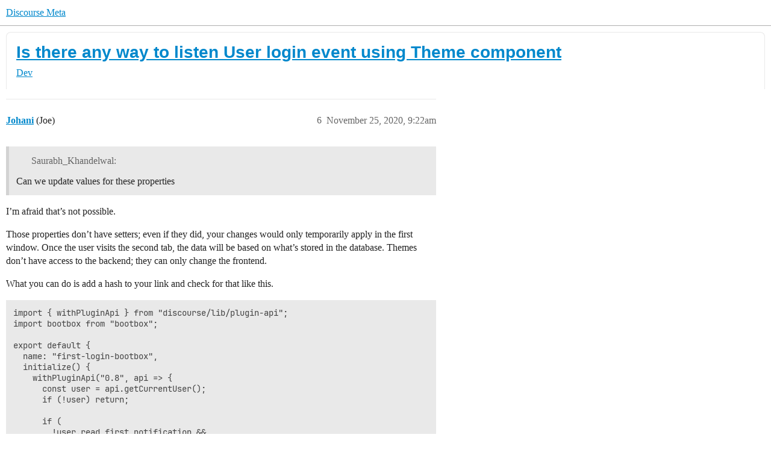

--- FILE ---
content_type: text/html; charset=utf-8
request_url: https://meta.discourse.org/t/is-there-any-way-to-listen-user-login-event-using-theme-component/170976/6
body_size: 8418
content:
<!DOCTYPE html>
<html lang="en">
  <head>
    <meta charset="utf-8">
    <title>Is there any way to listen User login event using Theme component - #6 by Johani - Dev - Discourse Meta</title>
    <meta name="description" content="Hi All, 
I want to display the Popup box using the Theme component when the User login first time. 
1. I have tried to override the login action of the login controller using Theme component to display the Popup box whil&amp;hellip;">
    <meta name="generator" content="Discourse 2026.1.0-latest - https://github.com/discourse/discourse version c7e9cddb069cc95ab44c2549d20af7687ea3c329">
<link rel="icon" type="image/png" href="https://d11a6trkgmumsb.cloudfront.net/optimized/3X/b/3/b33be9538df3547fcf9d1a51a4637d77392ac6f9_2_32x32.png">
<link rel="apple-touch-icon" type="image/png" href="https://d11a6trkgmumsb.cloudfront.net/optimized/4X/b/1/2/b12885a6f292ceffc222608846855f25a272835b_2_180x180.jpeg">
<meta name="theme-color" media="(prefers-color-scheme: light)" content="#ffffff">
<meta name="theme-color" media="(prefers-color-scheme: dark)" content="#111111">

<meta name="color-scheme" content="light dark">

<meta name="viewport" content="width=device-width, initial-scale=1.0, minimum-scale=1.0, viewport-fit=cover">
<link rel="canonical" href="https://meta.discourse.org/t/is-there-any-way-to-listen-user-login-event-using-theme-component/170976" />


<link rel="search" type="application/opensearchdescription+xml" href="https://meta.discourse.org/opensearch.xml" title="Discourse Meta Search">

        <link rel="alternate" href="https://meta.discourse.org/t/is-there-any-way-to-listen-user-login-event-using-theme-component/170976/6" hreflang="x-default" />
      <link rel="alternate" href="https://meta.discourse.org/t/is-there-any-way-to-listen-user-login-event-using-theme-component/170976/6?tl=en" hreflang="en" />
      <link rel="alternate" href="https://meta.discourse.org/t/is-there-any-way-to-listen-user-login-event-using-theme-component/170976/6?tl=zh_CN" hreflang="zh_CN" />
      <link rel="alternate" href="https://meta.discourse.org/t/is-there-any-way-to-listen-user-login-event-using-theme-component/170976/6?tl=es" hreflang="es" />
      <link rel="alternate" href="https://meta.discourse.org/t/is-there-any-way-to-listen-user-login-event-using-theme-component/170976/6?tl=fr" hreflang="fr" />
      <link rel="alternate" href="https://meta.discourse.org/t/is-there-any-way-to-listen-user-login-event-using-theme-component/170976/6?tl=de" hreflang="de" />
      <link rel="alternate" href="https://meta.discourse.org/t/is-there-any-way-to-listen-user-login-event-using-theme-component/170976/6?tl=pt_BR" hreflang="pt_BR" />
      <link rel="alternate" href="https://meta.discourse.org/t/is-there-any-way-to-listen-user-login-event-using-theme-component/170976/6?tl=it" hreflang="it" />
      <link rel="alternate" href="https://meta.discourse.org/t/is-there-any-way-to-listen-user-login-event-using-theme-component/170976/6?tl=ar" hreflang="ar" />
      <link rel="alternate" href="https://meta.discourse.org/t/is-there-any-way-to-listen-user-login-event-using-theme-component/170976/6?tl=ja" hreflang="ja" />

    <link href="https://d3bpeqsaub0i6y.cloudfront.net/stylesheets/color_definitions_default-light_34_331_c103ad86caab04bca409bde8ce57c5a6a39f1b78.css?__ws=meta.discourse.org" media="(prefers-color-scheme: light)" rel="stylesheet" class="light-scheme" data-scheme-id="34"/><link href="https://d3bpeqsaub0i6y.cloudfront.net/stylesheets/color_definitions_dark_86_331_2410f56bdd6f05a79b16e8fb94994b62d8a37cd9.css?__ws=meta.discourse.org" media="(prefers-color-scheme: dark)" rel="stylesheet" class="dark-scheme" data-scheme-id="86"/>

<link href="https://d3bpeqsaub0i6y.cloudfront.net/stylesheets/common_f430083018da19a9eace2b34599fbe8755fb5f89.css?__ws=meta.discourse.org" media="all" rel="stylesheet" data-target="common"  />

  <link href="https://d3bpeqsaub0i6y.cloudfront.net/stylesheets/mobile_f430083018da19a9eace2b34599fbe8755fb5f89.css?__ws=meta.discourse.org" media="(max-width: 39.99999rem)" rel="stylesheet" data-target="mobile"  />
  <link href="https://d3bpeqsaub0i6y.cloudfront.net/stylesheets/desktop_f430083018da19a9eace2b34599fbe8755fb5f89.css?__ws=meta.discourse.org" media="(min-width: 40rem)" rel="stylesheet" data-target="desktop"  />



    <link href="https://d3bpeqsaub0i6y.cloudfront.net/stylesheets/automation_f430083018da19a9eace2b34599fbe8755fb5f89.css?__ws=meta.discourse.org" media="all" rel="stylesheet" data-target="automation"  />
    <link href="https://d3bpeqsaub0i6y.cloudfront.net/stylesheets/chat_f430083018da19a9eace2b34599fbe8755fb5f89.css?__ws=meta.discourse.org" media="all" rel="stylesheet" data-target="chat"  />
    <link href="https://d3bpeqsaub0i6y.cloudfront.net/stylesheets/checklist_f430083018da19a9eace2b34599fbe8755fb5f89.css?__ws=meta.discourse.org" media="all" rel="stylesheet" data-target="checklist"  />
    <link href="https://d3bpeqsaub0i6y.cloudfront.net/stylesheets/discourse-activity-pub_f430083018da19a9eace2b34599fbe8755fb5f89.css?__ws=meta.discourse.org" media="all" rel="stylesheet" data-target="discourse-activity-pub"  />
    <link href="https://d3bpeqsaub0i6y.cloudfront.net/stylesheets/discourse-ai_f430083018da19a9eace2b34599fbe8755fb5f89.css?__ws=meta.discourse.org" media="all" rel="stylesheet" data-target="discourse-ai"  />
    <link href="https://d3bpeqsaub0i6y.cloudfront.net/stylesheets/discourse-assign_f430083018da19a9eace2b34599fbe8755fb5f89.css?__ws=meta.discourse.org" media="all" rel="stylesheet" data-target="discourse-assign"  />
    <link href="https://d3bpeqsaub0i6y.cloudfront.net/stylesheets/discourse-cakeday_f430083018da19a9eace2b34599fbe8755fb5f89.css?__ws=meta.discourse.org" media="all" rel="stylesheet" data-target="discourse-cakeday"  />
    <link href="https://d3bpeqsaub0i6y.cloudfront.net/stylesheets/discourse-customer-flair-plugin_f430083018da19a9eace2b34599fbe8755fb5f89.css?__ws=meta.discourse.org" media="all" rel="stylesheet" data-target="discourse-customer-flair-plugin"  />
    <link href="https://d3bpeqsaub0i6y.cloudfront.net/stylesheets/discourse-data-explorer_f430083018da19a9eace2b34599fbe8755fb5f89.css?__ws=meta.discourse.org" media="all" rel="stylesheet" data-target="discourse-data-explorer"  />
    <link href="https://d3bpeqsaub0i6y.cloudfront.net/stylesheets/discourse-details_f430083018da19a9eace2b34599fbe8755fb5f89.css?__ws=meta.discourse.org" media="all" rel="stylesheet" data-target="discourse-details"  />
    <link href="https://d3bpeqsaub0i6y.cloudfront.net/stylesheets/discourse-doc-categories_f430083018da19a9eace2b34599fbe8755fb5f89.css?__ws=meta.discourse.org" media="all" rel="stylesheet" data-target="discourse-doc-categories"  />
    <link href="https://d3bpeqsaub0i6y.cloudfront.net/stylesheets/discourse-gamification_f430083018da19a9eace2b34599fbe8755fb5f89.css?__ws=meta.discourse.org" media="all" rel="stylesheet" data-target="discourse-gamification"  />
    <link href="https://d3bpeqsaub0i6y.cloudfront.net/stylesheets/discourse-github_f430083018da19a9eace2b34599fbe8755fb5f89.css?__ws=meta.discourse.org" media="all" rel="stylesheet" data-target="discourse-github"  />
    <link href="https://d3bpeqsaub0i6y.cloudfront.net/stylesheets/discourse-lazy-videos_f430083018da19a9eace2b34599fbe8755fb5f89.css?__ws=meta.discourse.org" media="all" rel="stylesheet" data-target="discourse-lazy-videos"  />
    <link href="https://d3bpeqsaub0i6y.cloudfront.net/stylesheets/discourse-local-dates_f430083018da19a9eace2b34599fbe8755fb5f89.css?__ws=meta.discourse.org" media="all" rel="stylesheet" data-target="discourse-local-dates"  />
    <link href="https://d3bpeqsaub0i6y.cloudfront.net/stylesheets/discourse-math_f430083018da19a9eace2b34599fbe8755fb5f89.css?__ws=meta.discourse.org" media="all" rel="stylesheet" data-target="discourse-math"  />
    <link href="https://d3bpeqsaub0i6y.cloudfront.net/stylesheets/discourse-new-features-feeds_f430083018da19a9eace2b34599fbe8755fb5f89.css?__ws=meta.discourse.org" media="all" rel="stylesheet" data-target="discourse-new-features-feeds"  />
    <link href="https://d3bpeqsaub0i6y.cloudfront.net/stylesheets/discourse-presence_f430083018da19a9eace2b34599fbe8755fb5f89.css?__ws=meta.discourse.org" media="all" rel="stylesheet" data-target="discourse-presence"  />
    <link href="https://d3bpeqsaub0i6y.cloudfront.net/stylesheets/discourse-reactions_f430083018da19a9eace2b34599fbe8755fb5f89.css?__ws=meta.discourse.org" media="all" rel="stylesheet" data-target="discourse-reactions"  />
    <link href="https://d3bpeqsaub0i6y.cloudfront.net/stylesheets/discourse-rewind_f430083018da19a9eace2b34599fbe8755fb5f89.css?__ws=meta.discourse.org" media="all" rel="stylesheet" data-target="discourse-rewind"  />
    <link href="https://d3bpeqsaub0i6y.cloudfront.net/stylesheets/discourse-saved-searches_f430083018da19a9eace2b34599fbe8755fb5f89.css?__ws=meta.discourse.org" media="all" rel="stylesheet" data-target="discourse-saved-searches"  />
    <link href="https://d3bpeqsaub0i6y.cloudfront.net/stylesheets/discourse-solved_f430083018da19a9eace2b34599fbe8755fb5f89.css?__ws=meta.discourse.org" media="all" rel="stylesheet" data-target="discourse-solved"  />
    <link href="https://d3bpeqsaub0i6y.cloudfront.net/stylesheets/discourse-templates_f430083018da19a9eace2b34599fbe8755fb5f89.css?__ws=meta.discourse.org" media="all" rel="stylesheet" data-target="discourse-templates"  />
    <link href="https://d3bpeqsaub0i6y.cloudfront.net/stylesheets/discourse-theme-install-button_f430083018da19a9eace2b34599fbe8755fb5f89.css?__ws=meta.discourse.org" media="all" rel="stylesheet" data-target="discourse-theme-install-button"  />
    <link href="https://d3bpeqsaub0i6y.cloudfront.net/stylesheets/discourse-topic-voting_f430083018da19a9eace2b34599fbe8755fb5f89.css?__ws=meta.discourse.org" media="all" rel="stylesheet" data-target="discourse-topic-voting"  />
    <link href="https://d3bpeqsaub0i6y.cloudfront.net/stylesheets/discourse-user-notes_f430083018da19a9eace2b34599fbe8755fb5f89.css?__ws=meta.discourse.org" media="all" rel="stylesheet" data-target="discourse-user-notes"  />
    <link href="https://d3bpeqsaub0i6y.cloudfront.net/stylesheets/discourse-yearly-review_f430083018da19a9eace2b34599fbe8755fb5f89.css?__ws=meta.discourse.org" media="all" rel="stylesheet" data-target="discourse-yearly-review"  />
    <link href="https://d3bpeqsaub0i6y.cloudfront.net/stylesheets/footnote_f430083018da19a9eace2b34599fbe8755fb5f89.css?__ws=meta.discourse.org" media="all" rel="stylesheet" data-target="footnote"  />
    <link href="https://d3bpeqsaub0i6y.cloudfront.net/stylesheets/hosted-site_f430083018da19a9eace2b34599fbe8755fb5f89.css?__ws=meta.discourse.org" media="all" rel="stylesheet" data-target="hosted-site"  />
    <link href="https://d3bpeqsaub0i6y.cloudfront.net/stylesheets/poll_f430083018da19a9eace2b34599fbe8755fb5f89.css?__ws=meta.discourse.org" media="all" rel="stylesheet" data-target="poll"  />
    <link href="https://d3bpeqsaub0i6y.cloudfront.net/stylesheets/spoiler-alert_f430083018da19a9eace2b34599fbe8755fb5f89.css?__ws=meta.discourse.org" media="all" rel="stylesheet" data-target="spoiler-alert"  />
    <link href="https://d3bpeqsaub0i6y.cloudfront.net/stylesheets/chat_mobile_f430083018da19a9eace2b34599fbe8755fb5f89.css?__ws=meta.discourse.org" media="(max-width: 39.99999rem)" rel="stylesheet" data-target="chat_mobile"  />
    <link href="https://d3bpeqsaub0i6y.cloudfront.net/stylesheets/discourse-activity-pub_mobile_f430083018da19a9eace2b34599fbe8755fb5f89.css?__ws=meta.discourse.org" media="(max-width: 39.99999rem)" rel="stylesheet" data-target="discourse-activity-pub_mobile"  />
    <link href="https://d3bpeqsaub0i6y.cloudfront.net/stylesheets/discourse-ai_mobile_f430083018da19a9eace2b34599fbe8755fb5f89.css?__ws=meta.discourse.org" media="(max-width: 39.99999rem)" rel="stylesheet" data-target="discourse-ai_mobile"  />
    <link href="https://d3bpeqsaub0i6y.cloudfront.net/stylesheets/discourse-assign_mobile_f430083018da19a9eace2b34599fbe8755fb5f89.css?__ws=meta.discourse.org" media="(max-width: 39.99999rem)" rel="stylesheet" data-target="discourse-assign_mobile"  />
    <link href="https://d3bpeqsaub0i6y.cloudfront.net/stylesheets/discourse-customer-flair-plugin_mobile_f430083018da19a9eace2b34599fbe8755fb5f89.css?__ws=meta.discourse.org" media="(max-width: 39.99999rem)" rel="stylesheet" data-target="discourse-customer-flair-plugin_mobile"  />
    <link href="https://d3bpeqsaub0i6y.cloudfront.net/stylesheets/discourse-gamification_mobile_f430083018da19a9eace2b34599fbe8755fb5f89.css?__ws=meta.discourse.org" media="(max-width: 39.99999rem)" rel="stylesheet" data-target="discourse-gamification_mobile"  />
    <link href="https://d3bpeqsaub0i6y.cloudfront.net/stylesheets/discourse-reactions_mobile_f430083018da19a9eace2b34599fbe8755fb5f89.css?__ws=meta.discourse.org" media="(max-width: 39.99999rem)" rel="stylesheet" data-target="discourse-reactions_mobile"  />
    <link href="https://d3bpeqsaub0i6y.cloudfront.net/stylesheets/discourse-rewind_mobile_f430083018da19a9eace2b34599fbe8755fb5f89.css?__ws=meta.discourse.org" media="(max-width: 39.99999rem)" rel="stylesheet" data-target="discourse-rewind_mobile"  />
    <link href="https://d3bpeqsaub0i6y.cloudfront.net/stylesheets/discourse-solved_mobile_f430083018da19a9eace2b34599fbe8755fb5f89.css?__ws=meta.discourse.org" media="(max-width: 39.99999rem)" rel="stylesheet" data-target="discourse-solved_mobile"  />
    <link href="https://d3bpeqsaub0i6y.cloudfront.net/stylesheets/discourse-topic-voting_mobile_f430083018da19a9eace2b34599fbe8755fb5f89.css?__ws=meta.discourse.org" media="(max-width: 39.99999rem)" rel="stylesheet" data-target="discourse-topic-voting_mobile"  />
    <link href="https://d3bpeqsaub0i6y.cloudfront.net/stylesheets/chat_desktop_f430083018da19a9eace2b34599fbe8755fb5f89.css?__ws=meta.discourse.org" media="(min-width: 40rem)" rel="stylesheet" data-target="chat_desktop"  />
    <link href="https://d3bpeqsaub0i6y.cloudfront.net/stylesheets/discourse-ai_desktop_f430083018da19a9eace2b34599fbe8755fb5f89.css?__ws=meta.discourse.org" media="(min-width: 40rem)" rel="stylesheet" data-target="discourse-ai_desktop"  />
    <link href="https://d3bpeqsaub0i6y.cloudfront.net/stylesheets/discourse-gamification_desktop_f430083018da19a9eace2b34599fbe8755fb5f89.css?__ws=meta.discourse.org" media="(min-width: 40rem)" rel="stylesheet" data-target="discourse-gamification_desktop"  />
    <link href="https://d3bpeqsaub0i6y.cloudfront.net/stylesheets/discourse-reactions_desktop_f430083018da19a9eace2b34599fbe8755fb5f89.css?__ws=meta.discourse.org" media="(min-width: 40rem)" rel="stylesheet" data-target="discourse-reactions_desktop"  />
    <link href="https://d3bpeqsaub0i6y.cloudfront.net/stylesheets/discourse-topic-voting_desktop_f430083018da19a9eace2b34599fbe8755fb5f89.css?__ws=meta.discourse.org" media="(min-width: 40rem)" rel="stylesheet" data-target="discourse-topic-voting_desktop"  />
    <link href="https://d3bpeqsaub0i6y.cloudfront.net/stylesheets/poll_desktop_f430083018da19a9eace2b34599fbe8755fb5f89.css?__ws=meta.discourse.org" media="(min-width: 40rem)" rel="stylesheet" data-target="poll_desktop"  />

  <link href="https://d3bpeqsaub0i6y.cloudfront.net/stylesheets/common_theme_344_a456d31ebf576c3dbacaf84b9b7bd60ad9e49b06.css?__ws=meta.discourse.org" media="all" rel="stylesheet" data-target="common_theme" data-theme-id="344" data-theme-name="category banners"/>
<link href="https://d3bpeqsaub0i6y.cloudfront.net/stylesheets/common_theme_264_0d041838235ff2e4e5a18c1e1ba0ad1e4577233a.css?__ws=meta.discourse.org" media="all" rel="stylesheet" data-target="common_theme" data-theme-id="264" data-theme-name="custom header links (icons)"/>
<link href="https://d3bpeqsaub0i6y.cloudfront.net/stylesheets/common_theme_409_46e7a11ea50f2ff00380c4eb93eb422e81d0b2bd.css?__ws=meta.discourse.org" media="all" rel="stylesheet" data-target="common_theme" data-theme-id="409" data-theme-name="custom topic list ads"/>
<link href="https://d3bpeqsaub0i6y.cloudfront.net/stylesheets/common_theme_334_0edb318c808580f7b7d4e3e1f958671d408cd4a2.css?__ws=meta.discourse.org" media="all" rel="stylesheet" data-target="common_theme" data-theme-id="334" data-theme-name="design experiments"/>
<link href="https://d3bpeqsaub0i6y.cloudfront.net/stylesheets/common_theme_129_c34e3c4ac425293a0d32f00429cd608e9b58d865.css?__ws=meta.discourse.org" media="all" rel="stylesheet" data-target="common_theme" data-theme-id="129" data-theme-name="discotoc"/>
<link href="https://d3bpeqsaub0i6y.cloudfront.net/stylesheets/common_theme_195_476ba8e432016a7230f38084067da4b6da9fe2bd.css?__ws=meta.discourse.org" media="all" rel="stylesheet" data-target="common_theme" data-theme-id="195" data-theme-name="discourse gifs"/>
<link href="https://d3bpeqsaub0i6y.cloudfront.net/stylesheets/common_theme_171_60b83ede88a44d9d924b9f1451f955edb708ba37.css?__ws=meta.discourse.org" media="all" rel="stylesheet" data-target="common_theme" data-theme-id="171" data-theme-name="discourse icon"/>
<link href="https://d3bpeqsaub0i6y.cloudfront.net/stylesheets/common_theme_286_0a332482800d1f41288a28a1e4d51eb6bc0f9493.css?__ws=meta.discourse.org" media="all" rel="stylesheet" data-target="common_theme" data-theme-id="286" data-theme-name="discourse mermaid"/>
<link href="https://d3bpeqsaub0i6y.cloudfront.net/stylesheets/common_theme_233_9ad26e7c329107905f5a149e6f5a7263ea83b164.css?__ws=meta.discourse.org" media="all" rel="stylesheet" data-target="common_theme" data-theme-id="233" data-theme-name="dismissable hiring banner"/>
<link href="https://d3bpeqsaub0i6y.cloudfront.net/stylesheets/common_theme_222_6374ecd82c6aa45d781747bed8edf24b33bd9642.css?__ws=meta.discourse.org" media="all" rel="stylesheet" data-target="common_theme" data-theme-id="222" data-theme-name="docs card filter"/>
<link href="https://d3bpeqsaub0i6y.cloudfront.net/stylesheets/common_theme_412_7f49d16e66cef3da5b59257810c364abf85322ba.css?__ws=meta.discourse.org" media="all" rel="stylesheet" data-target="common_theme" data-theme-id="412" data-theme-name="ftee badges"/>
<link href="https://d3bpeqsaub0i6y.cloudfront.net/stylesheets/common_theme_351_2f51c4526478364959b6b7bdfbe778a510c439ee.css?__ws=meta.discourse.org" media="all" rel="stylesheet" data-target="common_theme" data-theme-id="351" data-theme-name="kanban board"/>
<link href="https://d3bpeqsaub0i6y.cloudfront.net/stylesheets/common_theme_180_f7073ce0760075abc99a4ebbbf469a5fad67e7ac.css?__ws=meta.discourse.org" media="all" rel="stylesheet" data-target="common_theme" data-theme-id="180" data-theme-name="placeholder forms"/>
<link href="https://d3bpeqsaub0i6y.cloudfront.net/stylesheets/common_theme_202_6fb236fc7a953ab73688a6bfdd8de8241449d484.css?__ws=meta.discourse.org" media="all" rel="stylesheet" data-target="common_theme" data-theme-id="202" data-theme-name="reply template"/>
<link href="https://d3bpeqsaub0i6y.cloudfront.net/stylesheets/common_theme_279_89e9923a35cc11057a356e6ed31940707edba7d9.css?__ws=meta.discourse.org" media="all" rel="stylesheet" data-target="common_theme" data-theme-id="279" data-theme-name="sidebar theme toggle"/>
<link href="https://d3bpeqsaub0i6y.cloudfront.net/stylesheets/common_theme_416_4e4bacc1d73deb311fb460c8e5c722d28c1f4ff8.css?__ws=meta.discourse.org" media="all" rel="stylesheet" data-target="common_theme" data-theme-id="416" data-theme-name="social-logins-deprecations"/>
<link href="https://d3bpeqsaub0i6y.cloudfront.net/stylesheets/common_theme_343_e69b82029aa22479efacae4072038e14d93ae72a.css?__ws=meta.discourse.org" media="all" rel="stylesheet" data-target="common_theme" data-theme-id="343" data-theme-name="tag banners"/>
<link href="https://d3bpeqsaub0i6y.cloudfront.net/stylesheets/common_theme_155_5cd9d0833d091844e8b4ddb71a65106ec71d613d.css?__ws=meta.discourse.org" media="all" rel="stylesheet" data-target="common_theme" data-theme-id="155" data-theme-name="tag icons"/>
<link href="https://d3bpeqsaub0i6y.cloudfront.net/stylesheets/common_theme_208_27d116fff9ed5b1d9616238bf7a44f48b57bb103.css?__ws=meta.discourse.org" media="all" rel="stylesheet" data-target="common_theme" data-theme-id="208" data-theme-name="team pm likes"/>
<link href="https://d3bpeqsaub0i6y.cloudfront.net/stylesheets/common_theme_184_4f10a7d0f7bc02c75174acd7fd51b2b2df08110d.css?__ws=meta.discourse.org" media="all" rel="stylesheet" data-target="common_theme" data-theme-id="184" data-theme-name="topic thumbnails"/>
<link href="https://d3bpeqsaub0i6y.cloudfront.net/stylesheets/common_theme_230_cafad981f7814f685ee7a2ceb44caa4e49bc363f.css?__ws=meta.discourse.org" media="all" rel="stylesheet" data-target="common_theme" data-theme-id="230" data-theme-name="unformatted code detector"/>
<link href="https://d3bpeqsaub0i6y.cloudfront.net/stylesheets/common_theme_236_afcffcc412e03abacf0cb5ed0960d633a882eeef.css?__ws=meta.discourse.org" media="all" rel="stylesheet" data-target="common_theme" data-theme-id="236" data-theme-name="user card directory"/>
<link href="https://d3bpeqsaub0i6y.cloudfront.net/stylesheets/common_theme_309_690ee992a5c732eb1ae4096cf81399bad012a84e.css?__ws=meta.discourse.org" media="all" rel="stylesheet" data-target="common_theme" data-theme-id="309" data-theme-name="whisper warning"/>
<link href="https://d3bpeqsaub0i6y.cloudfront.net/stylesheets/common_theme_331_277f4c65625b429874758f18c4fe8d4ac8e74b25.css?__ws=meta.discourse.org" media="all" rel="stylesheet" data-target="common_theme" data-theme-id="331" data-theme-name="meta branded"/>
<link href="https://d3bpeqsaub0i6y.cloudfront.net/stylesheets/common_theme_404_61363b670f35ef602113375c87fce3f19c1aa858.css?__ws=meta.discourse.org" media="all" rel="stylesheet" data-target="common_theme" data-theme-id="404" data-theme-name="collapse ai triage whispers"/>
<link href="https://d3bpeqsaub0i6y.cloudfront.net/stylesheets/common_theme_194_88c2b00b10119811f0f74a1caafb1d3a0c817f84.css?__ws=meta.discourse.org" media="all" rel="stylesheet" data-target="common_theme" data-theme-id="194" data-theme-name="create-poll-first"/>
<link href="https://d3bpeqsaub0i6y.cloudfront.net/stylesheets/common_theme_379_ad592016f60e2256351fdca064579de225cf24a1.css?__ws=meta.discourse.org" media="all" rel="stylesheet" data-target="common_theme" data-theme-id="379" data-theme-name="developer guides noedit"/>
<link href="https://d3bpeqsaub0i6y.cloudfront.net/stylesheets/common_theme_358_3096fcea093d514246c5acfd8926a7cf845aafd2.css?__ws=meta.discourse.org" media="all" rel="stylesheet" data-target="common_theme" data-theme-id="358" data-theme-name="hide &#39;check doc&#39;"/>
<link href="https://d3bpeqsaub0i6y.cloudfront.net/stylesheets/common_theme_165_62add0ea88636424e40a81041aadb00c8b41edff.css?__ws=meta.discourse.org" media="all" rel="stylesheet" data-target="common_theme" data-theme-id="165" data-theme-name="hide sidebar for anon - hidden whispers for non-staff"/>
<link href="https://d3bpeqsaub0i6y.cloudfront.net/stylesheets/common_theme_298_33c0c617933feaa4dee0d1716ddb7554140711a9.css?__ws=meta.discourse.org" media="all" rel="stylesheet" data-target="common_theme" data-theme-id="298" data-theme-name="logo avatar exception"/>
<link href="https://d3bpeqsaub0i6y.cloudfront.net/stylesheets/common_theme_350_250840a48256825e6519e70d5dec01e4b81276ae.css?__ws=meta.discourse.org" media="all" rel="stylesheet" data-target="common_theme" data-theme-id="350" data-theme-name="meta branded background adjustment for jobs banner"/>
<link href="https://d3bpeqsaub0i6y.cloudfront.net/stylesheets/common_theme_314_6b93e71b48cd12a40c8f6298fe05c24e6a822e1a.css?__ws=meta.discourse.org" media="all" rel="stylesheet" data-target="common_theme" data-theme-id="314" data-theme-name="rubik headings"/>
<link href="https://d3bpeqsaub0i6y.cloudfront.net/stylesheets/common_theme_418_fd1133232a8526ada8cb7088e0247a778f2feff3.css?__ws=meta.discourse.org" media="all" rel="stylesheet" data-target="common_theme" data-theme-id="418" data-theme-name="sales mutual action plan table styling"/>
<link href="https://d3bpeqsaub0i6y.cloudfront.net/stylesheets/common_theme_267_e777caec6d3e4a725669aa9391ebff87e0228739.css?__ws=meta.discourse.org" media="all" rel="stylesheet" data-target="common_theme" data-theme-id="267" data-theme-name="tech advocate only group assign header button"/>
<link href="https://d3bpeqsaub0i6y.cloudfront.net/stylesheets/common_theme_355_0627de4ae2dc25e1cd4b96e6e5c92796022d4f75.css?__ws=meta.discourse.org" media="all" rel="stylesheet" data-target="common_theme" data-theme-id="355" data-theme-name="topic voting customisations"/>
    <link href="https://d3bpeqsaub0i6y.cloudfront.net/stylesheets/mobile_theme_180_66f4655957c6263ae2f3797e3b44bc42cecf645b.css?__ws=meta.discourse.org" media="(max-width: 39.99999rem)" rel="stylesheet" data-target="mobile_theme" data-theme-id="180" data-theme-name="placeholder forms"/>
<link href="https://d3bpeqsaub0i6y.cloudfront.net/stylesheets/mobile_theme_184_78b6cb82fb7c5e20c06a21b5748d37340cf47dc4.css?__ws=meta.discourse.org" media="(max-width: 39.99999rem)" rel="stylesheet" data-target="mobile_theme" data-theme-id="184" data-theme-name="topic thumbnails"/>
    <link href="https://d3bpeqsaub0i6y.cloudfront.net/stylesheets/desktop_theme_195_fea240c032abbac39604124b18104d74a5d7f105.css?__ws=meta.discourse.org" media="(min-width: 40rem)" rel="stylesheet" data-target="desktop_theme" data-theme-id="195" data-theme-name="discourse gifs"/>
<link href="https://d3bpeqsaub0i6y.cloudfront.net/stylesheets/desktop_theme_222_0c6cda267abab7d147ff58aef3695b5553d506f5.css?__ws=meta.discourse.org" media="(min-width: 40rem)" rel="stylesheet" data-target="desktop_theme" data-theme-id="222" data-theme-name="docs card filter"/>
<link href="https://d3bpeqsaub0i6y.cloudfront.net/stylesheets/desktop_theme_407_ee46819301cb9edb6404682640862956741ff02e.css?__ws=meta.discourse.org" media="(min-width: 40rem)" rel="stylesheet" data-target="desktop_theme" data-theme-id="407" data-theme-name="full width"/>

    <meta http-equiv="origin-trial" content="[base64]">
<script defer="" data-domain="meta.discourse.org,rollup-meta.discourse.org,rollup-all.discourse.org" src="https://www.discourse.org/js/script.outbound-links.tagged-events.js" nonce="Tgzof7GcQ21olzSghlXghkFnB"></script>
<meta name="ahrefs-site-verification" content="07293e630779edf08a6b9b4d1e302e1a182ba6e2861118d7a92b66ea08fb11b0">
    
        <link rel="alternate nofollow" type="application/rss+xml" title="RSS feed of &#39;Is there any way to listen User login event using Theme component&#39;" href="https://meta.discourse.org/t/is-there-any-way-to-listen-user-login-event-using-theme-component/170976.rss" />
    <meta property="og:site_name" content="Discourse Meta" />
<meta property="og:type" content="website" />
<meta name="twitter:card" content="summary" />
<meta name="twitter:image" content="https://d11a6trkgmumsb.cloudfront.net/original/3X/7/6/765996f17503e72977475359b9bf15351b06d120.png" />
<meta property="og:image" content="https://d11a6trkgmumsb.cloudfront.net/original/3X/7/6/765996f17503e72977475359b9bf15351b06d120.png" />
<meta property="og:url" content="https://meta.discourse.org/t/is-there-any-way-to-listen-user-login-event-using-theme-component/170976/6" />
<meta name="twitter:url" content="https://meta.discourse.org/t/is-there-any-way-to-listen-user-login-event-using-theme-component/170976/6" />
<meta property="og:title" content="Is there any way to listen User login event using Theme component" />
<meta name="twitter:title" content="Is there any way to listen User login event using Theme component" />
<meta property="og:description" content="I’m afraid that’s not possible.  Those properties don’t have setters; even if they did, your changes would only temporarily apply in the first window. Once the user visits the second tab, the data will be based on what’s stored in the database. Themes don’t have access to the backend; they can only change the frontend.  What you can do is add a hash to your link and check for that like this.  import { withPluginApi } from &quot;discourse/lib/plugin-api&quot;; import bootbox from &quot;bootbox&quot;;  export defaul..." />
<meta name="twitter:description" content="I’m afraid that’s not possible.  Those properties don’t have setters; even if they did, your changes would only temporarily apply in the first window. Once the user visits the second tab, the data will be based on what’s stored in the database. Themes don’t have access to the backend; they can only change the frontend.  What you can do is add a hash to your link and check for that like this.  import { withPluginApi } from &quot;discourse/lib/plugin-api&quot;; import bootbox from &quot;bootbox&quot;;  export defaul..." />
<meta property="og:article:section" content="Dev" />
<meta property="og:article:section:color" content="292929" />
<meta property="article:published_time" content="2020-11-25T09:22:18+00:00" />
<meta property="og:ignore_canonical" content="true" />


    <script type="application/ld+json">{"@context":"http://schema.org","@type":"QAPage","name":"Is there any way to listen User login event using Theme component","mainEntity":{"@type":"Question","name":"Is there any way to listen User login event using Theme component","text":"Hi All,\n\nI want to display the Popup box using the Theme component when the User login first time.\n\n1. I have tried to override the login action of the login controller using Theme component to display the Popup box while User successfully login.\n\nHere in the login action, I have added bootbox.alert&hellip;","upvoteCount":3,"answerCount":0,"datePublished":"2020-11-23T04:30:14.015Z","author":{"@type":"Person","name":"Saurabh_Khandelwal","url":"https://meta.discourse.org/u/Saurabh_Khandelwal"}}}</script>
  </head>
  <body class="crawler ">
    
    <header>
  <a href="/">Discourse Meta</a>
</header>

    <div id="main-outlet" class="wrap" role="main">
        <div id="topic-title">
    <h1>
      <a href="/t/is-there-any-way-to-listen-user-login-event-using-theme-component/170976">Is there any way to listen User login event using Theme component</a>
    </h1>

      <div class="topic-category" itemscope itemtype="http://schema.org/BreadcrumbList">
          <span itemprop="itemListElement" itemscope itemtype="http://schema.org/ListItem">
            <a href="/c/dev/7" class="badge-wrapper bullet" itemprop="item">
              <span class='badge-category-bg' style='background-color: #292929'></span>
              <span class='badge-category clear-badge'>
                <span class='category-name' itemprop='name'>Dev</span>
              </span>
            </a>
            <meta itemprop="position" content="1" />
          </span>
      </div>

  </div>

  

    <div itemscope itemtype='http://schema.org/DiscussionForumPosting'>
      <meta itemprop='headline' content='Is there any way to listen User login event using Theme component'>
      <link itemprop='url' href='https://meta.discourse.org/t/is-there-any-way-to-listen-user-login-event-using-theme-component/170976'>
      <meta itemprop='datePublished' content='2020-11-23T04:30:14Z'>
        <meta itemprop='articleSection' content='Dev'>
      <meta itemprop='keywords' content=''>
      <div itemprop='publisher' itemscope itemtype="http://schema.org/Organization">
        <meta itemprop='name' content='Civilized Discourse Construction Kit, Inc.'>
          <div itemprop='logo' itemscope itemtype="http://schema.org/ImageObject">
            <meta itemprop='url' content='https://d11a6trkgmumsb.cloudfront.net/original/3X/a/d/ad2526334012b2ad0c3421f9b6dd94bae2ede52f.svg'>
          </div>
      </div>

          <span itemprop='author' itemscope itemtype="http://schema.org/Person">
            <meta itemprop='name' content='Saurabh_Khandelwal'>
            <link itemprop='url' rel='nofollow' href='https://meta.discourse.org/u/Saurabh_Khandelwal'>
          </span>
        <meta itemprop='text' content='Hi All, 
I want to display the Popup box using the Theme component when the User login first time. 
1. I have tried to override the login action of the login controller using Theme component to display the Popup box whil&amp;hellip;'>

          <div id='post_6' itemprop='comment' itemscope itemtype='http://schema.org/Comment' class='topic-body crawler-post'>
            <div class='crawler-post-meta'>
              <span class="creator" itemprop="author" itemscope itemtype="http://schema.org/Person">
                <a itemprop="url" rel='nofollow' href='https://meta.discourse.org/u/Johani'><span itemprop='name'>Johani</span></a>
                (Joe)
              </span>


                <link itemprop="image" href="https://d11a6trkgmumsb.cloudfront.net/original/3X/7/6/765996f17503e72977475359b9bf15351b06d120.png">

              <span class="crawler-post-infos">
                  <time itemprop='datePublished' datetime='2020-11-25T09:22:18Z' class='post-time'>
                    November 25, 2020,  9:22am
                  </time>
                  <meta itemprop='dateModified' content='2020-11-25T09:22:18Z'>
              <span itemprop='position'>6</span>
              </span>
            </div>
            <div class='post' itemprop='text'>
              <aside class="quote no-group" data-username="Saurabh_Khandelwal" data-post="5" data-topic="170976">
<div class="title">
<div class="quote-controls"></div>
<img loading="lazy" alt="" width="24" height="24" src="https://d3bpeqsaub0i6y.cloudfront.net/user_avatar/meta.discourse.org/saurabh_khandelwal/48/156332_2.png" class="avatar"> Saurabh_Khandelwal:</div>
<blockquote>
<p>Can we update values for these properties</p>
</blockquote>
</aside>
<p>I’m afraid that’s not possible.</p>
<p>Those properties don’t have setters; even if they did, your changes would only temporarily apply in the first window. Once the user visits the second tab, the data will be based on what’s stored in the database. Themes don’t have access to the backend; they can only change the frontend.</p>
<p>What you can do is add a hash to your link and check for that like this.</p>
<pre data-code-wrap="javascript"><code class="lang-javascript">import { withPluginApi } from "discourse/lib/plugin-api";
import bootbox from "bootbox";

export default {
  name: "first-login-bootbox",
  initialize() {
    withPluginApi("0.8", api =&gt; {
      const user = api.getCurrentUser();
      if (!user) return;

      if (
        !user.read_first_notification &amp;&amp;
        !user.enforcedSecondFactor &amp;&amp;
        !window.location.hash
      ) {
        const text = `Lorem ipsum dolor sit amet &lt;a href="http://localhost:3000/new-topic#some-hash" target="_blank"&gt;Link&lt;/a&gt;, consectetur adipiscing elit, sed do eiusmod tempor`;
        bootbox.alert(text);
      }
    });
  }
};
</code></pre>
<p>I’m not sure if linking to “/new-topic” in your post was just an example or if it’s what you want to do. If it’s the desired result, then you have another problem. Even if the bootbox is not displayed on the page with the hash, they’ll still see this…</p>
<p><div class="lightbox-wrapper"><a class="lightbox" href="https://d11a6trkgmumsb.cloudfront.net/original/3X/7/6/765996f17503e72977475359b9bf15351b06d120.png" data-download-href="/uploads/short-url/gSYhKTmuoV3hdIMk3pc3RtvqTVS.png?dl=1" title="image" rel="noopener nofollow ugc"><img src="https://d11a6trkgmumsb.cloudfront.net/optimized/3X/7/6/765996f17503e72977475359b9bf15351b06d120_2_345x163.png" alt="image" data-base62-sha1="gSYhKTmuoV3hdIMk3pc3RtvqTVS" width="345" height="163" srcset="https://d11a6trkgmumsb.cloudfront.net/optimized/3X/7/6/765996f17503e72977475359b9bf15351b06d120_2_345x163.png, https://d11a6trkgmumsb.cloudfront.net/optimized/3X/7/6/765996f17503e72977475359b9bf15351b06d120_2_517x244.png 1.5x, https://d11a6trkgmumsb.cloudfront.net/optimized/3X/7/6/765996f17503e72977475359b9bf15351b06d120_2_690x326.png 2x" data-dominant-color="5A5B5B"><div class="meta"><svg class="fa d-icon d-icon-far-image svg-icon" aria-hidden="true"><use href="#far-image"></use></svg><span class="filename">image</span><span class="informations">1305×617 96.3 KB</span><svg class="fa d-icon d-icon-discourse-expand svg-icon" aria-hidden="true"><use href="#discourse-expand"></use></svg></div></a></div></p>
<p>…and the composer will not open, which makes sense since it’s very unexpected for a user to start typing a topic on their very first page-view immediately.</p>
<p>Might I ask what you’re trying to accomplish here? Are you trying to inform the user of something or the other?</p>
<p>The way I’ve seen this done on other sites is to edit the welcome message, but if that’s an option, there are alternatives.</p>
<p>Here’s what I suggest</p>
<ol>
<li>create a topic and add all of the information you want there</li>
<li><a href="https://meta.discourse.org/t/page-publishing/151971">publish that topic</a></li>
<li>link to that topic in the bootbox and open that link in a new tab.</li>
</ol>
<p>This way, when the user clicks on the link, they’ll see something like this (without the overlay)</p>
<p><div class="lightbox-wrapper"><a class="lightbox" href="https://d11a6trkgmumsb.cloudfront.net/original/3X/6/1/612cb81bf16699ebe543c93fcc4c67e58a63f0fb.png" data-download-href="/uploads/short-url/dRE7KBs0nInGKoOPqUfcqAf0JCz.png?dl=1" title="image" rel="noopener nofollow ugc"><img src="https://d11a6trkgmumsb.cloudfront.net/optimized/3X/6/1/612cb81bf16699ebe543c93fcc4c67e58a63f0fb_2_414x375.png" alt="image" data-base62-sha1="dRE7KBs0nInGKoOPqUfcqAf0JCz" width="414" height="375" srcset="https://d11a6trkgmumsb.cloudfront.net/optimized/3X/6/1/612cb81bf16699ebe543c93fcc4c67e58a63f0fb_2_414x375.png, https://d11a6trkgmumsb.cloudfront.net/optimized/3X/6/1/612cb81bf16699ebe543c93fcc4c67e58a63f0fb_2_621x562.png 1.5x, https://d11a6trkgmumsb.cloudfront.net/optimized/3X/6/1/612cb81bf16699ebe543c93fcc4c67e58a63f0fb_2_828x750.png 2x" data-dominant-color="F5F6F6"><div class="meta"><svg class="fa d-icon d-icon-far-image svg-icon" aria-hidden="true"><use href="#far-image"></use></svg><span class="filename">image</span><span class="informations">1564×1416 233 KB</span><svg class="fa d-icon d-icon-discourse-expand svg-icon" aria-hidden="true"><use href="#discourse-expand"></use></svg></div></a></div></p>
<p>Once they’re done with that page, they can go back to the first tab, dismiss the bootbox, read the first notification and then continue using the site.</p>
<p>This way, you don’t even need to add/check for a hash. Here’s an example snippet</p>
<pre data-code-wrap="javascript"><code class="lang-javascript">import { withPluginApi } from "discourse/lib/plugin-api";
import bootbox from "bootbox";

export default {
  name: "first-login-bootbox",
  initialize() {
    withPluginApi("0.8", api =&gt; {
      const user = api.getCurrentUser();
      if (!user) return;

      if (!user.read_first_notification &amp;&amp; !user.enforcedSecondFactor) {
        const text = `Lorem ipsum dolor sit amet &lt;a href="http://my.site.com/pub/bentley-flying-spur-s-production-milestone" target="_blank"&gt;Link&lt;/a&gt;, consectetur adipiscing elit, sed do eiusmod tempor`;
        bootbox.alert(text);
      }
    });
  }
};
</code></pre>
            </div>

            <div itemprop="interactionStatistic" itemscope itemtype="http://schema.org/InteractionCounter">
              <meta itemprop="interactionType" content="http://schema.org/LikeAction"/>
              <meta itemprop="userInteractionCount" content="2" />
              <span class='post-likes'>2 Likes</span>
            </div>


            
          </div>
    </div>

      <div role='navigation' itemscope itemtype='http://schema.org/SiteNavigationElement' class="topic-body crawler-post">
          <span itemprop='name'>
            <a itemprop="url" href="/t/is-there-any-way-to-listen-user-login-event-using-theme-component/170976#post_6">show post in topic</a>
          </span>
      </div>

    <div id="related-topics" class="more-topics__list " role="complementary" aria-labelledby="related-topics-title">
  <h3 id="related-topics-title" class="more-topics__list-title">
    Related topics
  </h3>
  <div class="topic-list-container" itemscope itemtype='http://schema.org/ItemList'>
    <meta itemprop='itemListOrder' content='http://schema.org/ItemListOrderDescending'>
    <table class='topic-list'>
      <thead>
        <tr>
          <th>Topic</th>
          <th></th>
          <th class="replies">Replies</th>
          <th class="views">Views</th>
          <th>Activity</th>
        </tr>
      </thead>
      <tbody>
          <tr class="topic-list-item" id="topic-list-item-136385">
            <td class="main-link" itemprop='itemListElement' itemscope itemtype='http://schema.org/ListItem'>
              <meta itemprop='position' content='1'>
              <span class="link-top-line">
                <a itemprop='url' href='https://meta.discourse.org/t/open-the-login-popup-or-trigger-event-when-button-is-pressed/136385' class='title raw-link raw-topic-link'>Open the login popup Or trigger event when button is pressed</a>
              </span>
              <div class="link-bottom-line">
                  <a href='/c/dev/7' class='badge-wrapper bullet'>
                    <span class='badge-category-bg' style='background-color: #292929'></span>
                    <span class='badge-category clear-badge'>
                      <span class='category-name'>Dev</span>
                    </span>
                  </a>
                  <div class="discourse-tags">
                  </div>
              </div>
            </td>
            <td class="replies">
              <span class='posts' title='posts'>10</span>
            </td>
            <td class="views">
              <span class='views' title='views'>1867</span>
            </td>
            <td>
              March 11, 2024
            </td>
          </tr>
          <tr class="topic-list-item" id="topic-list-item-225107">
            <td class="main-link" itemprop='itemListElement' itemscope itemtype='http://schema.org/ListItem'>
              <meta itemprop='position' content='2'>
              <span class="link-top-line">
                <a itemprop='url' href='https://meta.discourse.org/t/guest-gate-theme-component/225107' class='title raw-link raw-topic-link'>Guest Gate Theme Component</a>
              </span>
              <div class="link-bottom-line">
                  <a href='/c/theme-component/120' class='badge-wrapper bullet'>
                    <span class='badge-category-bg' style='background-color: #00dfff'></span>
                    <span class='badge-category clear-badge'>
                      <span class='category-name'>Theme component</span>
                    </span>
                  </a>
                  <div class="discourse-tags">
                  </div>
              </div>
            </td>
            <td class="replies">
              <span class='posts' title='posts'>155</span>
            </td>
            <td class="views">
              <span class='views' title='views'>9920</span>
            </td>
            <td>
              August 14, 2025
            </td>
          </tr>
          <tr class="topic-list-item" id="topic-list-item-218743">
            <td class="main-link" itemprop='itemListElement' itemscope itemtype='http://schema.org/ListItem'>
              <meta itemprop='position' content='3'>
              <span class="link-top-line">
                <a itemprop='url' href='https://meta.discourse.org/t/welcome-link-banner/218743' class='title raw-link raw-topic-link'>Welcome Link Banner</a>
              </span>
              <div class="link-bottom-line">
                  <a href='/c/theme-component/120' class='badge-wrapper bullet'>
                    <span class='badge-category-bg' style='background-color: #00dfff'></span>
                    <span class='badge-category clear-badge'>
                      <span class='category-name'>Theme component</span>
                    </span>
                  </a>
                  <div class="discourse-tags">
                      <a href='https://meta.discourse.org/tag/official' class='discourse-tag'>official</a>
                      ,&nbsp;
                      <a href='https://meta.discourse.org/tag/welcome-link-banner' class='discourse-tag'>welcome-link-banner</a>
                      
                  </div>
              </div>
            </td>
            <td class="replies">
              <span class='posts' title='posts'>42</span>
            </td>
            <td class="views">
              <span class='views' title='views'>15205</span>
            </td>
            <td>
              July 9, 2025
            </td>
          </tr>
          <tr class="topic-list-item" id="topic-list-item-275464">
            <td class="main-link" itemprop='itemListElement' itemscope itemtype='http://schema.org/ListItem'>
              <meta itemprop='position' content='4'>
              <span class="link-top-line">
                <a itemprop='url' href='https://meta.discourse.org/t/opening-the-login-form-with-onclick-in-a-theme-component/275464' class='title raw-link raw-topic-link'>Opening the login form with onclick in a theme component</a>
              </span>
              <div class="link-bottom-line">
                  <a href='/c/dev/7' class='badge-wrapper bullet'>
                    <span class='badge-category-bg' style='background-color: #292929'></span>
                    <span class='badge-category clear-badge'>
                      <span class='category-name'>Dev</span>
                    </span>
                  </a>
                  <div class="discourse-tags">
                      <a href='https://meta.discourse.org/tag/plugin-api' class='discourse-tag'>plugin-api</a>
                      
                  </div>
              </div>
            </td>
            <td class="replies">
              <span class='posts' title='posts'>3</span>
            </td>
            <td class="views">
              <span class='views' title='views'>834</span>
            </td>
            <td>
              August 23, 2023
            </td>
          </tr>
          <tr class="topic-list-item" id="topic-list-item-341042">
            <td class="main-link" itemprop='itemListElement' itemscope itemtype='http://schema.org/ListItem'>
              <meta itemprop='position' content='5'>
              <span class="link-top-line">
                <a itemprop='url' href='https://meta.discourse.org/t/call-to-action-encourage-new-users-to-participate/341042' class='title raw-link raw-topic-link'>Call to action - encourage new users to participate</a>
              </span>
              <div class="link-bottom-line">
                  <a href='/c/ux/9' class='badge-wrapper bullet'>
                    <span class='badge-category-bg' style='background-color: #5F497A'></span>
                    <span class='badge-category clear-badge'>
                      <span class='category-name'>UX</span>
                    </span>
                  </a>
                  <div class="discourse-tags">
                  </div>
              </div>
            </td>
            <td class="replies">
              <span class='posts' title='posts'>25</span>
            </td>
            <td class="views">
              <span class='views' title='views'>371</span>
            </td>
            <td>
              December 17, 2024
            </td>
          </tr>
      </tbody>
    </table>
  </div>
</div>





    </div>
    <footer class="container wrap">
  <nav class='crawler-nav'>
    <ul>
      <li itemscope itemtype='http://schema.org/SiteNavigationElement'>
        <span itemprop='name'>
          <a href='/' itemprop="url">Home </a>
        </span>
      </li>
      <li itemscope itemtype='http://schema.org/SiteNavigationElement'>
        <span itemprop='name'>
          <a href='/categories' itemprop="url">Categories </a>
        </span>
      </li>
      <li itemscope itemtype='http://schema.org/SiteNavigationElement'>
        <span itemprop='name'>
          <a href='/guidelines' itemprop="url">Guidelines </a>
        </span>
      </li>
        <li itemscope itemtype='http://schema.org/SiteNavigationElement'>
          <span itemprop='name'>
            <a href='/tos' itemprop="url">Terms of Service </a>
          </span>
        </li>
        <li itemscope itemtype='http://schema.org/SiteNavigationElement'>
          <span itemprop='name'>
            <a href='https://www.discourse.org/privacy' itemprop="url">Privacy Policy </a>
          </span>
        </li>
    </ul>
  </nav>
  <p class='powered-by-link'>Powered by <a href="https://www.discourse.org">Discourse</a>, best viewed with JavaScript enabled</p>
</footer>

    
    
  </body>
  
</html>


--- FILE ---
content_type: text/css
request_url: https://d3bpeqsaub0i6y.cloudfront.net/stylesheets/discourse-math_f430083018da19a9eace2b34599fbe8755fb5f89.css?__ws=meta.discourse.org
body_size: 434
content:
[hidden].math-hidden{display:none}.math-container.block-math{display:block}.math-container.block-math>div,.math-container.block-math>span{display:block;max-width:100%;margin-bottom:1em}.math-container.block-math>div .katex-html,.math-container.block-math>span .katex-html{display:block;overflow-x:auto;overflow-y:hidden;max-width:100%;padding:.25em .5em;box-sizing:border-box}.math-container.block-math>mjx-container{display:block;max-width:100%;margin-bottom:1em;overflow-x:auto;overflow-y:hidden;padding:.25em .5em;box-sizing:border-box}.mobile-view .cooked .math-container.block-math{position:relative}.mobile-view .cooked .math-container.block-math::before{content:"";position:absolute;z-index:1;left:0;top:0;width:1em;height:100%;background:linear-gradient(to right, rgb(var(--secondary-rgb), 1) 0%, rgb(var(--secondary-rgb), 0) 100%)}.mobile-view .cooked .math-container.block-math::after{content:"";position:absolute;z-index:1;right:0;top:0;width:1em;height:100%;background:linear-gradient(to right, rgb(var(--secondary-rgb), 0) 0%, rgb(var(--secondary-rgb), 1) 100%)}.ProseMirror .composer-math-node{position:relative;display:inline-flex;align-items:baseline;gap:var(--space-half);padding:0 var(--space-1);border:1px dashed var(--primary-low-mid);border-radius:var(--d-border-radius);background:var(--primary-very-low);font-family:var(--d-font-family--monospace)}.ProseMirror .composer-math-node.ProseMirror-selectednode{outline-offset:-2px;border-color:var(--tertiary)}.ProseMirror .composer-math-node .math-node-edit-button{color:var(--primary-medium);padding:0}.ProseMirror .composer-math-node .math-node-edit-button:hover{color:var(--primary)}.ProseMirror .composer-math-node .math-node-content{font-size:var(--font-down-1)}.ProseMirror div.composer-math-node{display:block;padding:var(--space-2);margin:var(--space-2) 0}.ProseMirror div.composer-math-node .math-node-content{display:block;white-space:pre-wrap}.math-insert-modal__toggle,.math-edit-modal__toggle{margin-bottom:var(--space-3)}.math-insert-modal__textarea,.math-edit-modal__textarea{min-height:100px;font-family:var(--d-font-family--monospace)}.mjx-dialog{position:fixed !important}.chat-message-text mjx-container[display=true],.chat-message-text .katex-display{margin:0 !important;padding:0 !important;overflow:hidden !important}
/*# sourceMappingURL=discourse-math_f430083018da19a9eace2b34599fbe8755fb5f89.css.map?__ws=meta.discourse.org */

--- FILE ---
content_type: text/css
request_url: https://d3bpeqsaub0i6y.cloudfront.net/stylesheets/discourse-saved-searches_f430083018da19a9eace2b34599fbe8755fb5f89.css?__ws=meta.discourse.org
body_size: 337
content:
.category-saved-searches .saved-search{align-items:center;display:flex;justify-content:space-between;margin-bottom:3px}.category-saved-searches .saved-search input[type=text],.category-saved-searches .saved-search button,.category-saved-searches .saved-search .select-kit-header{height:34px}.category-saved-searches .saved-search input[type=text]{flex-grow:1;margin:0}.category-saved-searches .saved-search .select-kit-header{margin-left:5px;width:120px}.category-saved-searches .saved-search button{margin-left:5px}
/*# sourceMappingURL=discourse-saved-searches_f430083018da19a9eace2b34599fbe8755fb5f89.css.map?__ws=meta.discourse.org */

--- FILE ---
content_type: text/css
request_url: https://d3bpeqsaub0i6y.cloudfront.net/stylesheets/discourse-templates_f430083018da19a9eace2b34599fbe8755fb5f89.css?__ws=meta.discourse.org
body_size: 406
content:
.d-templates .templates-filter-bar{display:flex;max-width:var(--modal-max-width);border-bottom:1px solid var(--primary-low);margin-bottom:1em;padding-top:1px;padding-bottom:1em}.d-templates .templates-filter-bar .select-kit{width:40%}.d-templates .templates-filter-bar input{flex:1;width:100%;margin:0 0 0 1em}.d-templates .templates-filter-bar .close{margin-left:auto}.d-templates .templates-footer{align-items:stretch;margin-top:3px}.d-templates .templates-list .template-item{padding-bottom:1em}.d-templates .templates-list .template-item .template-item-title{display:flex;align-items:center}.d-templates .templates-list .template-item .template-item-title:hover{background-color:var(--highlight-medium);cursor:pointer}.d-templates .templates-list .template-item .template-item-title .template-item-title-text{max-width:75%}.d-templates .templates-list .template-item .template-item-title .actions{margin-left:auto}.d-templates .template-item-title-text{font-weight:bold;margin-left:.5em;overflow:hidden;white-space:nowrap;text-overflow:ellipsis}.d-templates .templates-content{background:var(--primary-very-low);padding:.75em;margin-top:.5em;box-sizing:border-box}.d-templates .templates-content p:first-of-type{margin-top:0}.d-templates .templates-content p:last-of-type{margin-bottom:0}.d-templates .template-item-source-link{color:var(--primary-high);font-size:var(--font-down-1);padding-bottom:.5rem;margin-bottom:1rem;display:block;border-bottom:1px solid var(--primary-low)}.d-templates .template-item-source-link:hover{color:var(--tertiary)}#reply-control .d-templates{position:relative;height:100%;width:100%}#reply-control .d-templates .modal-close{position:absolute;right:0;margin:.5rem}#reply-control .d-templates .templates-filter-bar{margin-right:3rem}.d-templates-modal{z-index:9999}.d-templates-modal .content{margin-top:10px}.d-templates-modal .btn.link,.d-templates-modal .btn.local-dates{display:none}.mobile-view .d-templates-modal{min-height:50vh;box-sizing:border-box;width:100vw;max-width:var(--modal-max-width);overflow-x:hidden;display:flex;flex-direction:column}.mobile-view .d-templates-modal .content{max-height:50vh}.mobile-view .d-templates-modal .d-editor-preview-wrapper{display:none}.template-topic-controls{display:flex;flex-wrap:wrap;gap:.5em;margin-bottom:1em}.mobile-view .template-topic-controls{font-size:var(--font-down-1)}
/*# sourceMappingURL=discourse-templates_f430083018da19a9eace2b34599fbe8755fb5f89.css.map?__ws=meta.discourse.org */

--- FILE ---
content_type: text/css
request_url: https://d3bpeqsaub0i6y.cloudfront.net/stylesheets/discourse-topic-voting_desktop_f430083018da19a9eace2b34599fbe8755fb5f89.css?__ws=meta.discourse.org
body_size: -116
content:
.vote-count-wrapper{font-size:var(--font-up-2);height:40px}
/*# sourceMappingURL=discourse-topic-voting_desktop_f430083018da19a9eace2b34599fbe8755fb5f89.css.map?__ws=meta.discourse.org */


--- FILE ---
content_type: text/css
request_url: https://d3bpeqsaub0i6y.cloudfront.net/stylesheets/common_theme_334_0edb318c808580f7b7d4e3e1f958671d408cd4a2.css?__ws=meta.discourse.org
body_size: -79
content:
@media(max-width: 39.999rem){#reply-control.open{top:0;transform:none;height:100dvh;max-height:unset}}
/*# sourceMappingURL=common_theme_334_0edb318c808580f7b7d4e3e1f958671d408cd4a2.css.map?__ws=meta.discourse.org */


--- FILE ---
content_type: text/css
request_url: https://d3bpeqsaub0i6y.cloudfront.net/stylesheets/common_theme_343_e69b82029aa22479efacae4072038e14d93ae72a.css?__ws=meta.discourse.org
body_size: 227
content:
#main-outlet .tag-banner-container{margin-bottom:1em}.tag-title-header{display:flex;text-align:center;width:100%;justify-content:center;background:var(--primary-very-low)}.tag-title-header .tag-title-contents{max-width:46em;padding:3.5em 3em 3em}@media screen and (max-width: 450px){.tag-title-header .tag-title-contents{padding:1.5em}}.tag-title-header .tag-title-contents svg{height:1.5em;width:1.1em;margin-right:.25em}.tag-title-header .tag-title-contents h1{display:inline;margin:0}.tag-title-header .tag-title-contents p:empty{display:none}.tag-title-header .tag-title-description a,.tag-title-header .tag-title-description a:visited{color:inherit;text-decoration:underline}.tag-banner #main-outlet{padding-top:1.5em}.mobile-view .tag-title-header{min-height:3em}.mobile-view .tag-title-header p{margin-top:0}.tag-banner__text-only{display:flex;align-items:center;justify-content:center;font-size:var(--font-down-4);font-weight:normal}.tag-banner__text-only .d-icon{font-size:var(--font-down-3);margin-right:.33em}.tag-banner__text-only .discourse-tag,.tag-banner__text-only .discourse-tag.bullet,.tag-banner__text-only .discourse-tag.box,.tag-banner__text-only .discourse-tag.simple{margin:0;color:currentcolor}.tag-banner__text-only .discourse-tag::before,.tag-banner__text-only .discourse-tag.bullet::before,.tag-banner__text-only .discourse-tag.box::before,.tag-banner__text-only .discourse-tag.simple::before{background:currentcolor}.tag-banner__text-only .discourse-tag.box{background:rgba(0,0,0,0);font-size:var(--font-down-1);box-shadow:0 0 0 1px currentcolor}
/*# sourceMappingURL=common_theme_343_e69b82029aa22479efacae4072038e14d93ae72a.css.map?__ws=meta.discourse.org */

--- FILE ---
content_type: text/css
request_url: https://d3bpeqsaub0i6y.cloudfront.net/stylesheets/common_theme_230_cafad981f7814f685ee7a2ceb44caa4e49bc363f.css?__ws=meta.discourse.org
body_size: 62
content:
.modal-ucd-warning .modal-body{padding:0 15px}.modal-ucd-warning .checkbox-label{display:flex;justify-content:flex-end;margin:15px 0}.modal-ucd-warning .action-buttons{display:flex;align-items:center;justify-content:space-between;margin:15px 0}
/*# sourceMappingURL=common_theme_230_cafad981f7814f685ee7a2ceb44caa4e49bc363f.css.map?__ws=meta.discourse.org */


--- FILE ---
content_type: text/css
request_url: https://d3bpeqsaub0i6y.cloudfront.net/stylesheets/common_theme_314_6b93e71b48cd12a40c8f6298fe05c24e6a822e1a.css?__ws=meta.discourse.org
body_size: 182
content:
@font-face{font-family:"Rubik";src:url(https://d11a6trkgmumsb.cloudfront.net/original/4X/0/9/e/09e3c313a1032db53ec85a7ce09ac044e96886f8.ttf) format("truetype");font-weight:700;font-style:normal;font-display:swap}:not(#user-card) h1,:not(#user-card) h2,:not(#user-card) h3,:not(#user-card) h4,:not(#user-card) h5,:not(#user-card) h6{font-family:"Rubik",sans-serif}
/*# sourceMappingURL=common_theme_314_6b93e71b48cd12a40c8f6298fe05c24e6a822e1a.css.map?__ws=meta.discourse.org */


--- FILE ---
content_type: text/css
request_url: https://d3bpeqsaub0i6y.cloudfront.net/stylesheets/common_theme_267_e777caec6d3e4a725669aa9391ebff87e0228739.css?__ws=meta.discourse.org
body_size: 178
content:
.custom-header-icon-link{display:none}.desktop-view .group-tech-advocates .custom-header-icon-link{display:list-item !important}.desktop-view .group-tech-advocates .sidebar-header .d-header .wrap .contents .panel .d-header-icons{display:block !important}.desktop-view .group-tech-advocates .sidebar-header .header-icon-team-inbox{margin-right:6.5em !important}
/*# sourceMappingURL=common_theme_267_e777caec6d3e4a725669aa9391ebff87e0228739.css.map?__ws=meta.discourse.org */
